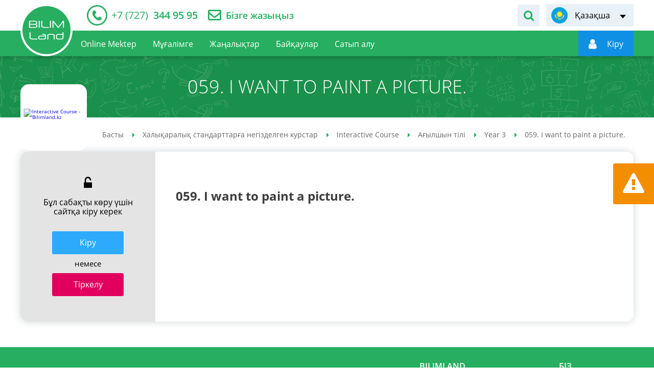

--- FILE ---
content_type: text/html; charset=UTF-8
request_url: https://bilimland.kz/kk/courses/core-curriculum-for-english/english-language/year-3/lesson/059-i-want-to-paint-a-picture
body_size: 8753
content:
<!DOCTYPE html>
<html lang="kz">
    <head>
    <meta charset="utf-8">
        <meta name="theme-color" content="#27ae60">
    <meta name="viewport" content="width=device-width, initial-scale=1.0, maximum-scale=1.0, user-scalable=no">
    <meta name="csrf-token" content="qS2iE5cO52xffL99x6GGZixRnF3LiLSrQH7NgnIk">
    <meta property="fb:app_id" content="890255671305694">
    <title>059. I want to paint a picture. - interactive course, ағылшын тілі, year 3 бойынша онлайн-сабақ bilimland.kz</title>
<meta name="description" content="059. I want to paint a picture. - interactive course, ағылшын тілі, year 3 бойынша оқушылар мен студенттерге арналған онлайн-сабақ - bilimland.kz">
<meta name="keywords" content="059. i want to paint a picture. - interactive course, ағылшын тілі, year 3, онлайн курстар, онлайн-курстар, оқыту, мектеп пәндері, тегін курстар, тілдерді үйрету, нақты ғылымдар, гуманитарлық ғылымдар, білімленд, білімлэнд, bilimland, bilim">
<meta property="og:title" content="059. I want to paint a picture. - interactive course, ағылшын тілі, year 3 бойынша онлайн-сабақ bilimland.kz" />
<meta property="og:description" content="059. I want to paint a picture. - interactive course, ағылшын тілі, year 3 бойынша оқушылар мен студенттерге арналған онлайн-сабақ - bilimland.kz" />
<meta property="og:url" content="https://bilimland.kz/kk/courses/core-curriculum-for-english/english-language/year-3/lesson/059-i-want-to-paint-a-picture" />
<meta property="og:image" content="/upload/content/lesson/7261/preview/77389ba6be350c5a55c23fd5e1a88535.jpg" />


<script type="application/ld+json">{"@context":"https:\/\/schema.org","@type":"WebPage","name":"Over 9000 Thousand!","description":"For those who helped create the Genki Dama"}</script>
                        <link rel="alternate" hreflang="ru" href="/ru/courses/core-curriculum-for-english/english-language/year-3/lesson/059-i-want-to-paint-a-picture"/>
                                <link rel="alternate" hreflang="kk" href="/kk/courses/core-curriculum-for-english/english-language/year-3/lesson/059-i-want-to-paint-a-picture"/>
                                <link rel="alternate" hreflang="en" href="/en/courses/core-curriculum-for-english/english-language/year-3/lesson/059-i-want-to-paint-a-picture"/>
                <link rel="canonical" href="/kk/courses/core-curriculum-for-english/english-language/year-3/lesson/059-i-want-to-paint-a-picture">
    <link rel="icon" href="/images/favicon.ico" type="image/x-icon">
                <link href="/css/style.css?1684917750" rel="stylesheet" />
    
    <script type="text/javascript" src="/js/polyfill.js"></script>
        <script src="https://www.google.com/recaptcha/api.js?" async defer></script>

    <script type="text/javascript">
        window.locale = 'kk';
        window.locale_origin = 'kz';
        window.core_project = {"csrfToken":"qS2iE5cO52xffL99x6GGZixRnF3LiLSrQH7NgnIk","locale":"kk"};
    </script>
            <!-- Google tag (gtag.js) -->
        <script async src="https://www.googletagmanager.com/gtag/js?id=G-0GXFMK8SLT"></script>
        <script>
        window.dataLayer = window.dataLayer || [];
        function gtag(){dataLayer.push(arguments);}
        gtag('js', new Date());

        gtag('config', 'G-0GXFMK8SLT');
        </script>
        <!-- Facebook Pixel Code -->
        <script>
            !function(f,b,e,v,n,t,s)
            {if(f.fbq)return;n=f.fbq=function(){n.callMethod?
                n.callMethod.apply(n,arguments):n.queue.push(arguments)};
                if(!f._fbq)f._fbq=n;n.push=n;n.loaded=!0;n.version='2.0';
                n.queue=[];t=b.createElement(e);t.async=!0;
                t.src=v;s=b.getElementsByTagName(e)[0];
                s.parentNode.insertBefore(t,s)}(window,document,'script',
                'https://connect.facebook.net/en_US/fbevents.js');
            fbq('init', '152581662851840');
            fbq('track', 'PageView');
        </script>
        <noscript>
            <img height="1" width="1" src="https://www.facebook.com/tr?id=152581662851840&ev=PageView&noscript=1"/>
        </noscript>
        <!-- End Facebook Pixel Code -->

        <!-- Yandex.Metrika counter -->
        <script type="text/javascript" >
            (function(m,e,t,r,i,k,a){m[i]=m[i]||function(){(m[i].a=m[i].a||[]).push(arguments)};
                m[i].l=1*new Date();
                for (var j = 0; j < document.scripts.length; j++) {if (document.scripts[j].src === r) { return; }}
                k=e.createElement(t),a=e.getElementsByTagName(t)[0],k.async=1,k.src=r,a.parentNode.insertBefore(k,a)})
            (window, document, "script", "https://mc.yandex.ru/metrika/tag.js", "ym");

            ym(26841129, "init", {
                clickmap:true,
                trackLinks:true,
                accurateTrackBounce:true
            });
        </script>
        <noscript><div><img src="https://mc.yandex.ru/watch/26841129" style="position:absolute; left:-9999px;" alt="" /></div></noscript>
        <!-- /Yandex.Metrika counter -->
                <script src="https://epay.homebank.kz/payform/payment-api.js"></script>
</head>
    <body>
                    <noscript><iframe src="https://www.googletagmanager.com/ns.html?id=GTM-KQMQNDR" height="0" width="0" style="display:none;visibility:hidden"></iframe></noscript>
                <main class="main-content" id="content">

            <div class="main-content-wrapper">
                <!-- Header -->
                <header class="header-outer">
    <div class="header-top">
        <div class="container-inner header-inner">
            <div class="header-top__left">
                                <div class="header__telephone">
                    <a href="tel:+77273449595">
                        <span itemprop="telephone"><i>+7 (727)</i> 344 95 95</span>
                    </a>
                </div>
                <div class="header__feedback">
                    <a href="/kk/contact">Бізге жазыңыз</a>
                </div>
                            </div>
            <div class="header-top__right">
                                <div class="header__form-search">
                    <div class="header__form-search-button" data-toggle-target="header-search"></div>
                    <form class="form-search" action="/kk/search" data-toggle-object="header-search">
                        <input class="form-search_input" type="text" name="q"
                               placeholder="Сабақтарды іздеу"
                               data-required-notice="Іздеу жолағына мәнді жазыңыз">
                        <button class="form-search__button" type="submit"></button>
                    </form>
                </div>
                                <div class="language-switch header__language-switch">
        <div class="language-switch__current" data-lang="kk" data-submenu-open="language-menu"><span>Қазақша</span></div>
    <ul class="language-switch__list" data-submenu="language-menu">
                                    <li><a href="/ru/courses/core-curriculum-for-english/english-language/year-3/lesson/059-i-want-to-paint-a-picture" title="Русский" data-lang="ru">Русский</a></li>
                                                                    <li><a href="/en/courses/core-curriculum-for-english/english-language/year-3/lesson/059-i-want-to-paint-a-picture" title="English" data-lang="en">English</a></li>
                        </ul>
</div>
            </div>
        </div>
    </div>
    <div class="header-bottom">
        <div class="container-inner header-inner">
            <div class="header-bottom__left">
                <div class="device-logotype">
                    <a href="/kk">
                        <img class="__device" src="/images/logo-device.png" alt="Bilimland.kz"
                             title="BilimLand">
                    </a>
                </div>
                <a class="logotype" href="/kk">
                    <img class="standart" src="/images/logo-header.png" alt="Bilimland.kz"
                         title="BilimLand">
                    <img class="fixed" src="/images/logo-float.png" alt="Bilimland.kz"
                         title="BilimLand">
                </a>
                <ul class="nav-menu header__nav-menu" role="navigation">
                    
                        <li class="">
                            <a href="/kk/online-mektep"><span>Online Mektep</span></a>
                        </li>
                    
                                                                        <li class="">
                                <a href="/kk/teacher-page"><span>Мұғалімге</span></a>
                            </li>
                            <li class="">
                                <a href="/kk/news-articles"><span>Жаңалықтар</span></a>
                            </li>
                            <li class="">
                                <a href="/kk/contests"><span>Байқаулар</span></a>
                            </li>
                                                
                                                    <li class="">
                                <a href="/kk/subscribe"><span>Сатып алу</span></a>
                            </li>
                                                
                                        </ul>
            </div>
                        <div class="header-bottom__right">
                <div class="header__form-search">
                    <div class="header__form-search-button" data-toggle-target="header-float-search"></div>
                    <form class="form-search" action="/kk/search"
                          data-toggle-object="header-float-search">
                        <input class="form-search_input" type="text" name="q"
                               placeholder="Сабақтарды іздеу"
                               data-required-notice="Іздеу жолағына мәнді жазыңыз">
                        <button class="form-search__button" type="submit"></button>
                    </form>
                </div>
                <div class="login-panel header__login-panel" data-mode="guest">
                    <a href="https://login.bilimland.kz/oauth/authorize?client_id=94044207-ec0f-44fd-9135-1928bce86d7f&amp;redirect_uri=https%3A%2F%2Fbilimland.kz%2Flogin%2Fbilimland%2Fcallback%2Fkk&amp;response_type=code&amp;scope=&amp;locale=kz" class="login-panel__menu"
                       id="login-button"
                       data-submenu-open="user-menu"
                       style="display: flex; align-items: center"
                    ><i></i>
                        <span style="display: flex" data-auth-name><img style="width: 26px" src="/images/loading_white.svg" alt=""></span>
                    </a>
                    <div class="login-panel__user-menu" data-submenu="user-menu">
                                                                                    <a href="/kk/profile/info"
                                   class=""
                                   title="menu.user.profile"
                                   data-action="info">
                                    Профайл
                                </a>
                                                            <a href="/kk/profile/subscribe"
                                   class=""
                                   title="menu.user.subscribe"
                                   data-action="subscribe">
                                    Жазылым
                                </a>
                                                            <a href="/kk/profile/balance"
                                   class=""
                                   title="menu.user.balance"
                                   data-action="balance">
                                    Баланс
                                </a>
                                                            <a href="/kk/profile/history"
                                   class=""
                                   title="menu.user.history"
                                   data-action="history">
                                    Қаралған сабақтар
                                </a>
                                                            <a href="/kk/profile/library"
                                   class=""
                                   title="menu.user.library"
                                   data-action="library">
                                    Менің сабақтарым
                                </a>
                                                            <a href="/kk/profile/notifications"
                                   class=""
                                   title="menu.user.notifications"
                                   data-action="notifications">
                                    Хабарландырулар
                                </a>
                                                            <a href="/kk/profile/contests"
                                   class=""
                                   title="menu.user.contests"
                                   data-action="contests">
                                    Менің байқауларым
                                </a>
                                                            <a href="/kk/profile/plans"
                                   class=""
                                   title="menu.user.lesson_plans"
                                   data-action="lesson_plans">
                                    Сабақ жоспарлары
                                </a>
                                                                            <a href="/kk/logout" title="Шығу"
                           id="logout-button" data-action="logout">Шығу
                        </a>
                    </div>






































                </div>
                                    
                                <div class="device-menu__switcher" data-submenu-open="device-menu" data-scroll="block"></div>
            </div>
                    </div>
    </div>
</header>
<style>
    .login-panel__menu:hover {
        cursor: pointer;
    }
</style>
                <div class="device-modal__menu" data-submenu="device-menu">
    <ul class="device-modal__smart-menu">
        <li class="change-language">
            <div class="language-list__wrapper" id="language-list__wrapper">
                                                                            <div>
                            <span class="icon-lang-ru"></span>
                            <a href="/ru/courses/core-curriculum-for-english/english-language/year-3/lesson/059-i-want-to-paint-a-picture">Русский</a>
                        </div>
                                                                                                                    <div>
                            <span class="icon-lang-en"></span>
                            <a href="/en/courses/core-curriculum-for-english/english-language/year-3/lesson/059-i-want-to-paint-a-picture">English</a>
                        </div>
                                                </div>
        </li>
        <li class="">
            <a href="/kk/online_school" style="background-color: #0080d2;;">Online Mektep
                <span class="icon-online-school" style="background-color: #0080d2;;"><img src="/images/online_school-icon.svg" alt=""></span>
            </a>
        </li>
                    <li class="">
                <a href="https://login.bilimland.kz/oauth/authorize?client_id=94044207-ec0f-44fd-9135-1928bce86d7f&amp;redirect_uri=https%3A%2F%2Fbilimland.kz%2Flogin%2Fbilimland%2Fcallback%2Fkk&amp;response_type=code&amp;scope=&amp;locale=kz">Авторизация<span class="icon-user"></span></a>
            </li>
                <li>
            <form class="form-search device-modal__search" action="/kk/search">
                <input type="text" name="q" placeholder="Сабақтарды іздеу" data-required-notice="Іздеу жолағына мәнді жазыңыз">
                <button class="icon-search" type="submit"></button>
            </form>
        </li>
        <li class="">
            <a href="/kk">Басты<span class="icon-home"></span></a>
        </li>
        <li class="is-active">
            <a href="/kk/courses">Пәндер<span class="icon-courses"></span></a>
        </li>
                    <li class="">
                <a href="/kk/contests/sharing/online-mektep">Байқаулар<span class="icon-contests"></span></a>
            </li>
                            <li class="">
                <a href="/kk/teacher-page">Мұғалімге<span class="icon-teacher"></span></a>
            </li>
            <li class="">
                <a href="/kk/news-articles">Жаңалықтар<span class="icon-blog"></span></a>
            </li>
            <li class="is-new ">
                <a href="/kk/webinar">Вебинарлар<span class="icon-online-school" style="background-color: #0080d2;;"><img src="/images/online_school-icon.svg" alt=""></span></a>
            </li>
                
        
            <li class="">
                <a href="/kk/subscribe">Сатып алу<span class="icon-subscribe"></span></a>
            </li>
        
        
    </ul>
</div>

                <!-- Content -->
                    <section class="header-title-outer ">
        <div class="header-title-inner">
            <h1>059. I want to paint a picture.</h1>
        </div>
    </section>
    <div class="container-outer lesson-page-outer" data-id="7261">
        <div class="container-inner lesson-page-inner">
            <div class="course-page__top">
                <div class="study-block">
                    <a class="study-block__image"
                       href="/kk/courses/core-curriculum-for-english"
                       title="Interactive Course"
                       style="background-color: #ffffff;">
                        <img src="/upload/content/structure/1126/icon/59218ac95f9876de28bb6cf057e02de0.svg" alt="Interactive Course - Bilimland.kz" title="Interactive Course">
                    </a>
                </div>
                <div class="breadcrumbs-wrapper">
        <ul class="breadcrumbs" itemscope="" itemtype="http://schema.org/BreadcrumbList">
                                                <li itemscope="" itemprop="itemListElement" itemtype="http://schema.org/ListItem">
                        <a href="/kk" itemprop="item">
                            <span itemprop="name">Басты</span>
                        </a>
                        <meta itemprop="position" content="1">
                    </li>
                                                                <li itemscope="" itemprop="itemListElement" itemtype="http://schema.org/ListItem">
                        <a href="/kk/courses" itemprop="item">
                            <span itemprop="name">Халықаралық стандарттарға негізделген курстар</span>
                        </a>
                        <meta itemprop="position" content="2">
                    </li>
                                                                <li itemscope="" itemprop="itemListElement" itemtype="http://schema.org/ListItem">
                        <a href="/kk/courses/core-curriculum-for-english" itemprop="item">
                            <span itemprop="name">Interactive Course</span>
                        </a>
                        <meta itemprop="position" content="3">
                    </li>
                                                                <li itemscope="" itemprop="itemListElement" itemtype="http://schema.org/ListItem">
                        <a href="/kk/courses/core-curriculum-for-english/english-language" itemprop="item">
                            <span itemprop="name">Ағылшын тілі</span>
                        </a>
                        <meta itemprop="position" content="4">
                    </li>
                                                                <li itemscope="" itemprop="itemListElement" itemtype="http://schema.org/ListItem">
                        <a href="/kk/courses/core-curriculum-for-english/english-language/year-3" itemprop="item">
                            <span itemprop="name">Year 3</span>
                        </a>
                        <meta itemprop="position" content="5">
                    </li>
                                                                <li itemscope="" itemprop="itemListElement" itemtype="http://schema.org/ListItem">
                        <span itemprop="name">059. I want to paint a picture.</span>
                        <meta itemprop="position" content="6">
                    </li>
                                    </ul>
    </div>

            </div>
                            <div class="lesson-overview">
                    <div class="lesson-overview__action">
                        <div class="lesson-overview__blocked">
                                                            Бұл сабақты көру үшін сайтқа кіру керек
                                                    </div>
                        <div class="lesson-overview__buttons">
                                                            <div><a href="https://login.bilimland.kz/oauth/authorize?client_id=94044207-ec0f-44fd-9135-1928bce86d7f&amp;redirect_uri=https%3A%2F%2Fbilimland.kz%2Flogin%2Fbilimland%2Fcallback%2Fkk&amp;response_type=code&amp;scope=&amp;locale=kz" class="button-radius button_theme_blue">Кiру</a></div>
                                <div class="divider">немесе</div>
                                <div><a href="/kk/register" class="button-radius button_theme_bordo">Тіркелу</a></div>
                                                    </div>
                    </div>
                    <div class="lesson-overview__content">
                                                    <h2>059. I want to paint a picture.</h2>
                                                                            <img src="/upload/content/lesson/7261/preview/77389ba6be350c5a55c23fd5e1a88535.jpg" alt="">
                                            </div>
                </div>
                    </div>
    </div>
            <div class="report-about-error" data-toggle="modal" data-target="#modal-report">
    <div class="__icon"></div>
    <div class="__text">Қате туралы хабарландыру</div>
</div>
                </div>
            <!--Footer-->
            <footer class="footer-outer">
    <div class="footer-top">
        <div class="container-inner footer-inner">
            <div class="footer__logotype">
                <img src="/images/logo-footer.png" alt="BilimLand">
            </div>
            <div class="footer__menu">
                                    <div class="footer__menu-col">
                        <span class="footer__menu-title">BilimLand</span>
                        <ul class="footer__menu-list">
                                                            <li><a href="/kk/content/about">Курстар туралы</a></li>
                                
                                <li><a href="/kk/faq">Сұрақ-жауап</a></li>
                                <li><a href="/kk/map">Сайттың картасы</a></li>
                                                        <li><a href="/kk/agreement">Пайдаланушы келісімі</a></li>
                            <li><a href="/kk/confidential">Құпиялық саясаты</a></li>
                        </ul>
                    </div>
                    <div class="footer__menu-col">
                        <span class="footer__menu-title">Біз</span>
                        <ul class="footer__menu-list">
                            <li><a href="/kk/about_us">Біз туралы</a></li>
                            <li><a href="/kk/subscribe">Сатып алу</a></li>
                            <li><a href="/kk/products">Офлайн шешімдер</a></li>
                            <li><a href="https://bmgpeople.tilda.ws/#rec552035620" target="_blank">Мансап</a></li>
                            <li><a href="/kk/contact">Байланыс</a></li>
                        </ul>
                    </div>
                            </div>
        </div>
    </div>
    <div class="footer-bottom">
        <div class="container-inner footer-inner">
            <div class="footer__copyright"><p>«Bilim Land» жауапкершілігі шектеулі серіктестігі</p>
<p>БСН 141040020778</p>
<p>010000, Қазақстан Республикасы, Астана қ., Мәңгілік Ел даңғылы 55/13, С2.1 блогы</p>
<p>Байланыс: +7(707) 944 95 95</p></div>
            <div class="footer__group-wrapper">
                <div class="footer__award-block"><img src="/images/award-1.png" alt="Bilimland - Award 1"></div>
                <div class="footer__award-block"><img src="/images/award-2.png" alt="Bilimland - Award 2"></div>
                <div class="footer__award-block"><!-- ZERO.kz -->
                    <span id="_zero_72943">
  <noscript>
    <a href="http://zero.kz/?s=72943" target="_blank">
      <img src="http://c.zero.kz/z.png?u=72943" width="88" height="31" alt="ZERO.kz" />
    </a>
  </noscript>
</span>
                    <script type="text/javascript"><!--
                        var _zero_kz_ = _zero_kz_ || [];
                        _zero_kz_.push(["id", 72943]);
                        // Цвет кнопки
                        _zero_kz_.push(["type", 1]);
                        // Проверять url каждые 200 мс, при изменении перегружать код счётчика
                        // _zero_kz_.push(["url_watcher", 200]);
                        (function () {
                            var a = document.getElementsByTagName("script")[0],
                                s = document.createElement("script");
                            s.type = "text/javascript";
                            s.async = true;
                            s.src = (document.location.protocol == "https:" ? "https:" : "http:")
                                + "//c.zero.kz/z.js";
                            a.parentNode.insertBefore(s, a);
                        })(); //-->
                    </script>
                    <!-- End ZERO.kz --></div>

            </div>
                            <ul class="footer__social">
                    <li class="social-list__facebook"><a href="https://www.facebook.com/bilimland" target="_blank"></a></li>
                    <li class="social-list__instagram"><a href="https://www.instagram.com/bilimmedia.group" target="_blank"></a></li>
                    <li class="social-list__youtube"><a href="https://www.youtube.com/c/BilimLand" target="_blank"></a></li>
                    <li class="social-list__vkontakte"><a href="https://vk.com/bilimland" target="_blank"></a></li>
                </ul>
                        
        </div>
    </div>
</footer>
            
        </main>
        <div class="to-top" id="to-top"></div>



            <div class="modal fade" id="modal-report" tabindex="-1">
    <div class="modal-dialog">
        <div class="modal-content">
            <div class="close" data-dismiss="modal" aria-hidden="true"></div>
            <div class="modal-header">
                <div class="modal-logotype">
                    <img src="/images/logotype-modal.png" alt="Bilimland.kz" title="Bilimland"/>
                </div>
                <div class="modal-title">Қате туралы хабарландыру</div>
            </div>
            <form method="POST" action="https://bilimland.kz/kk/process/report/send" accept-charset="UTF-8" class="form ajax-form modal-form form__report-about-error" enctype="multipart/form-data"><input name="_token" type="hidden" value="qS2iE5cO52xffL99x6GGZixRnF3LiLSrQH7NgnIk">
            <div class="modal-body">
                <input name="title" type="hidden" value="059. I want to paint a picture.">
                <input name="module_name" type="hidden" value="content">
                <input name="url" type="hidden" value="https://bilimland.kz/kk/courses/core-curriculum-for-english/english-language/year-3/lesson/059-i-want-to-paint-a-picture">
                                    <div class="form__string">
                        <label>Аты-жөніңізді көрсетіңіз</label>
                        <input type="text" name="name"/>
                    </div>
                    <div class="form__string">
                        <label>Электронды поштаңызды көрсетіңіз</label>
                        <input type="text" name="email"/>
                    </div>
                                <div class="form__string">
                    <label for="message">Егер қате тапқан болсаңыз, қатені толық сипаттаңыз және өз нұсқаңызды ұсыныңыз</label>
                    <textarea placeholder="Тапқан қатені осында жазыңыз." name="message" cols="50" rows="10" id="message"></textarea>
                </div>
                                    <div class="form__string">
                        <label for="page">Сабақ бетін енгізіңіз</label>
                        <input min="1" max="20" name="page" type="number" id="page">
                    </div>
                                <div class="form__string">
                    <label>Мүмкіндік болса, қатені суретке түсіріп жіберіңіз</label>
                    <div class="input-file-wrapper">
                        <input id="input-file-warning" accept="image/x-png,image/gif,image/jpeg" name="screenshot" type="file">
                        <div class="input-fake">
                            <span></span>
                            <button class="button button_theme_grey button_upload_file" type="button">Жүктеу</button>
                        </div>
                    </div>
                    <span class="help_text">Файл көлемі 500кб-тан аспауы керек</span>
                </div>
                <div class="form__string captcha">
                    <div data-sitekey="6Lf2sM0ZAAAAALte2s9-i6do-JjC7bsn8-wBZotL" class="g-recaptcha"></div>
                </div>
            </div>
            <div class="modal-footer">
                <div class="button-wrapper">
                    <button class="button button-radius button_theme_green" type="submit">Жіберу</button>
                    <button class="button button-radius button_theme_orange" data-dismiss="modal">Болдырмау</button>
                </div>
            </div>
            </form>
        </div>
    </div>
</div>
    <div class="modal modal-success modal-success-notice fade" id="modal-success-notice" tabindex="-1" role="dialog">
    <div class="modal-dialog">
        <div class="modal-content">
            <button class="close" data-dismiss="modal" aria-hidden="true"></button>
            <div class="modal-header">
                <div class="modal-logotype">
                    <img src="/images/logotype-modal.png" alt="Bilimland.kz" title="Bilimland">
                </div>
                <div class="modal-title">Бәрекелді!</div>
            </div>
            <div class="modal-body">
                <div class="modal-body-text centered">
                    Хат жіберілді!<br>Кері байланысыңызға рақмет!
                </div>
            </div>
            <div class="modal-footer">
                <a class="button button_theme_green" href="javascript:void(0)" data-dismiss="modal">Жабу</a>
            </div>
        </div>
    </div>
</div>
        <!-- Javascripts -->

<script src="/js/build.js?1623147383" type="text/javascript"></script>
<script src="/js/module/content-lesson.js" type="text/javascript"></script>

<script src="/js/main.js?1586120317" type="text/javascript"></script>

<script>
     var ready = function () {
         var data = null;
        $.get("/kk/get_user_data", function (res, status) {
            data = res
            if (!data.is_guest) {
                $('[data-auth-name]').text(data.firstname);
                $('#login-button').removeAttr('href');
            } else {
                $('[data-auth-name]').text(data.sign_in).removeData('submenu-open');
                $('#login-button').attr('data-submenu-open', '');
            }
        });
    }
    document.addEventListener("DOMContentLoaded", ready)
</script>




    
    <script src="/js/statistics.js?1586355153" type="text/javascript"></script>
    <script>
        let statistics = new Statistics();
        statistics.interval = 30000;
    </script>
    <script type="application/ld+json">
        {
            "@context" : "http://schema.org",
            "@type" : "Organization",
            "name" : "Bilim Media Group",
            "url" : "https://bilimland.kz",
            "sameAs" : [
                "http://twitter.com/BilimLand",
                "http://google.com/+BilimlandKz",
                "http://vk.com/bilimland",
                "http://facebook.com/bilimland",
                "https://www.instagram.com/bilimland.kz/",
                "https://www.youtube.com/c/BilimLand"
            ]
        }
    </script>
    <script type="application/ld+json">
        {
            "@context": "http://schema.org",
            "@type": "Organization",
            "url": "https://bilimland.kz",
            "logo": "https://bilimland.kz/images/logo-header.png"
        }
    </script>
        </body>
</html>


--- FILE ---
content_type: image/svg+xml
request_url: https://bilimland.kz/images/online_school-icon.svg
body_size: 774
content:
<svg width="32" height="26" viewBox="0 0 32 26" fill="none" xmlns="http://www.w3.org/2000/svg">
<g clip-path="url(#clip0)">
<path d="M0.79309 24.9191L12.0165 25.9805C12.0446 25.9844 12.0726 25.9844 12.1046 25.9844C12.2048 25.9844 12.3049 25.9649 12.397 25.9337L12.4251 26L19.4748 23.3778C19.8433 23.2412 20.0716 22.8822 20.0315 22.5037C19.9875 22.1252 19.6871 21.8208 19.2945 21.7623L12.9818 20.7984V14.7189C12.9818 14.4809 12.8777 14.2545 12.6935 14.0946C12.5092 13.9346 12.2609 13.8565 12.0165 13.8799L0.79309 14.9413C0.344474 14.9842 0 15.3471 0 15.7803V24.084C0 24.5133 0.344474 24.8762 0.79309 24.9191ZM12.9818 22.5076L15.7977 22.9368L12.9818 23.9826V22.5076ZM1.75842 16.5412L11.2234 15.6476V24.2128L1.75842 23.3192V16.5412Z" fill="white"/>
<path d="M13.811 7.85502C13.811 7.85502 13.811 10.5241 15.5694 12.0693C15.5694 12.0693 16.5427 12.8186 14.5079 13.8565C14.6121 14.1336 14.6802 14.4223 14.6802 14.7189V19.3625L19.5068 20.0961C20.6844 20.2756 21.5937 21.1926 21.7178 22.3242C21.822 23.2607 21.3654 24.1543 20.5803 24.6733H32.004V19.9322C32.004 16.2798 30.538 16.2798 30.538 16.2798L25.5471 14.594C21.1451 13.1893 22.6151 12.0654 22.6151 12.0654C24.3735 10.5202 24.3735 7.85112 24.3735 7.85112C26.7207 6.7273 24.6659 4.62014 24.6659 4.62014C24.5337 3.30122 23.9249 0 19.0902 0C14.572 0 13.6467 3.30122 13.5186 4.62404C13.5186 4.62404 11.4637 6.7312 13.811 7.85502Z" fill="white"/>
</g>
<defs>
<clipPath id="clip0">
<rect width="32" height="26" fill="white"/>
</clipPath>
</defs>
</svg>
